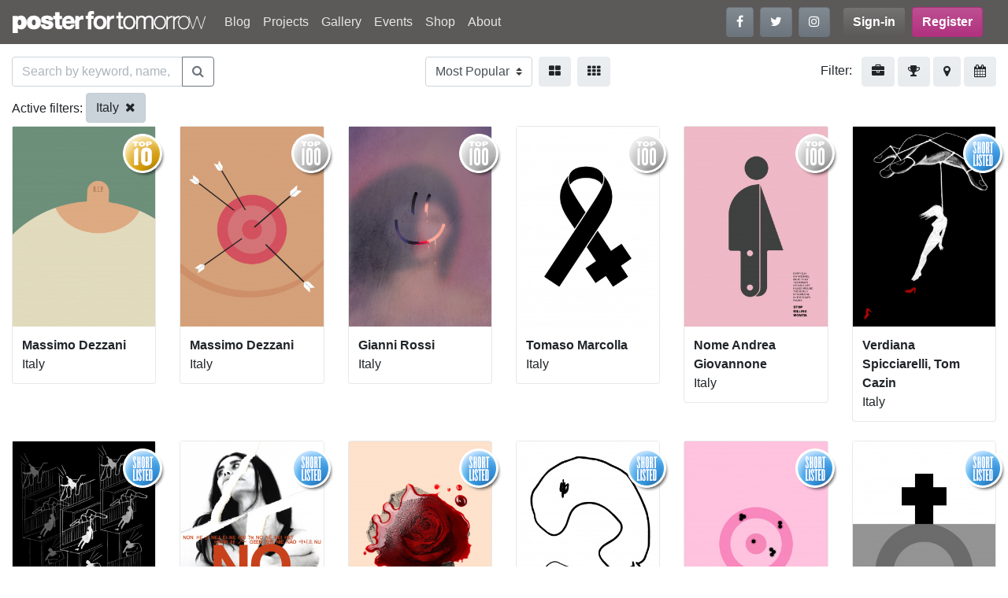

--- FILE ---
content_type: text/html; charset=UTF-8
request_url: https://www.posterfortomorrow.org/en/gallery/?country=it&sort=
body_size: 6679
content:
<!DOCTYPE html>
<html lang="en" prefix="og: https://ogp.me/ns#">
  <head>
    <meta charset="utf-8">
    <title>Poster for tomorrow</title>
    <meta name="viewport" content="width=device-width, initial-scale=1.0">
    <link rel="icon" href="/favicon.ico" type="image/x-icon">
    <meta property="og:site_name" content="Posterfortomorrow">

        <script src="https://www.google-analytics.com/analytics.js" async="true"></script>
    <!-- Google Analytics -->
    <script>
    window.ga=window.ga||function(){(ga.q=ga.q||[]).push(arguments)};ga.l=+new Date;
    ga('create', 'UA-57514215-1', 'auto');
    ga('send', 'pageview');
    </script>
    <!-- End Google Analytics -->
    
    
    <link rel="stylesheet" type="text/css" href="/css/site.min.css">
  </head>

  <body>
    <header id="header">
      <nav class="navbar navbar-expand-md navbar-dark bg-dark">
        <h1 class="h6 m-0">
        <a class="navbar-brand" href="/"><img src="/img/logos/logo_white.png" alt="Posterfortomorrow"></a>
        </h1>
        <button class="navbar-toggler" type="button" data-toggle="collapse" data-target="#mainmenu"
                aria-controls="mainmenu" aria-expanded="false" aria-label="Toggle navigation">
          <span class="navbar-toggler-icon"></span>
        </button>

        <div class="collapse navbar-collapse" id="mainmenu">
          <ul class="navbar-nav mr-auto">
<li class="nav-item">
<a class="nav-link"  href="/en/">Blog</a></li>
<li class="nav-item">
<a class="nav-link"  href="/en/projects">Projects</a></li>
<li class="nav-item">
<a class="nav-link"  href="/en/gallery?project=stop-killing-women">Gallery</a></li>
<li class="nav-item">
<a class="nav-link"  href="/en/events">Events</a></li>
<li class="nav-item">
<a class="nav-link"  href="/en/shop">Shop</a></li>
<li class="nav-item">
<a class="nav-link"  href="/en/about">About</a></li>
</ul>

          <ul class="navbar-nav mr-lg-3 flex-row mb-2 mb-md-0">
            <li class="nav-item mr-2">
              <a class="btn btn-secondary" href="https://www.facebook.com/posterfortomorrow" target="_blank"
                 title="Follow us on Facebook" data-toggle="tooltip" data-placement="bottom">
                <i class="fa fa-facebook"></i>
              </a>
            </li>
            <li class="nav-item mr-2">
              <a class="btn btn-secondary" href="https://twitter.com/poster4tomorrow" target="_blank"
                 title="Follow us on Twitter" data-toggle="tooltip" data-placement="top">
                <i class="fa fa-twitter"></i>
              </a>
            </li>
            <li class="nav-item">
              <a class="btn btn-secondary" href="https://www.instagram.com/posterfortomorrow/" target="_blank"
                 title="Follow us on Instagram" data-toggle="tooltip" data-placement="bottom">
                <i class="fa fa-instagram"></i>
              </a>
            </li>
          </ul>

          
<ul class="navbar-nav mr-lg-3 flex-row">
  <li class="nav-item mr-2">
  <a href="/en/signin" class="btn btn-dark font-weight-bold">Sign-in</a>
</li>

<li class="nav-item">
  <a href="/en/signup" class="btn btn-primary font-weight-bold">
    Register  </a>
</li>
</ul>
        </div>
      </nav>
    </header>

    <section id="content">
      <div id="login"
      class="modal fade"
     tabindex="-1"
     role="dialog"
     aria-labelledby="loginFormLabel"
     aria-hidden="true">
  <div class="modal-dialog" role="document">
    <div class="modal-content">
      <form id="accountSignin" action="/en/signin">
        <div class="modal-header">
          <h2 class="h3 font-weight-bold text-center">Sign in</h2>
          <button type="button" class="close" data-dismiss="modal" aria-label="Close">
            <span aria-hidden="true">&times;</span>
          </button>
        </div>
        <div class="modal-body">
          <div class="form-group">
            <label for="email" class="control-label required">Your email:</label>
            <input type="text" name="email" id="email" class="form-control">
          </div>
          <div class="form-group">
            <label for="password" class="control-label required">Your password:</label>
            <input type="password" name="password" id="password" class="form-control">
              <a href="/en/account/reset-password" class="reset-password">Forgot your password?</a>
          </div>
          <div class="alert alert-danger" style="display:none">
           <strong>Login failed!</strong> Invalid email/password combination          </div>
        </div>

        <div class="modal-footer">
          <button type="submit" class="btn btn-info">Sign in</button>
          <button class="btn btn-custom" data-dismiss="modal" aria-label="Cancel">
            Cancel          </button>
        </div>
      </form>
    </div>
  </div>
</div>
<div class="project-past-view container-fluid">
  <div class="d-flex flex-row justify-content-between mt-3">

    <form id="search-gallery" action="/en/gallery/?country=it&sort=" method="get">
      <div class="input-group">
        <input type="text" class="form-control" id="query-search"
               name="search" placeholder="Search by keyword, name, country..." value="">
        <div class="input-group-append">
          <button class="btn btn-outline-secondary" id="main-search-btn" type="submit">
            <i class="fa fa-search" aria-hidden="true"></i>
          </button>
        </div>
      </div>
    </form>

    <form class="d-flex flex-row" action="/en/gallery" method="get">
      <select name="sort" class="custom-select mr-2" onchange="this.form.submit()">
      <option value="popular">Most Popular</option><option value="recent">Most Recent</option><option value="views">Most Viewed</option><option value="name">By Name</option>      </select>

      <a class="btn btn-light mr-2"
         href="/en/gallery/?country=it&size=medium&sort="
         data-toggle="tooltip"
         data-placement="bottom" title="Large images">
        <i class="fa fa-th-large" aria-hidden="true"></i>
      </a>
      <a class="btn btn-light"
         href="/en/gallery/?country=it&size=small&sort="
         data-toggle="tooltip"
         data-placement="bottom" title="Small images">
        <i class="fa fa-th" aria-hidden="true"></i>
      </a>
    </form>

    <div>
      <span class="mr-2">Filter:</span>
      <a class="btn btn-light" href="#" data-filter="project" data-toggle="tooltip" data-placement="bottom" title="By project">
        <i class="fa fa-briefcase"></i>
      </a>
      <a class="btn btn-light" href="#" data-filter="result" data-toggle="tooltip" data-placement="bottom" title="By result">
        <i class="fa fa-trophy"></i>
      </a>
      <a class="btn btn-light" href="#" data-filter="country" data-toggle="tooltip" data-placement="bottom" title="By country">
        <i class="fa fa-map-marker"></i>
      </a>
      <a class="btn btn-light" href="#" data-filter="year" data-toggle="tooltip" data-placement="bottom" title="By year">
       <i class="fa fa-calendar"></i>
      </a>
    </div>
  </div>

  <div id="filter-bar" class="my-2">
    <ul id="filter-list">
      <li data-show="result" class="collapse">
              </li>
      <li data-show="project" class="collapse">
      <i class="fa fa-remove filter-remove pull-left"></i>
                  <a data-remove="project" class="btn btn-light mb-1" href="/en/gallery/?project=stop-killing-women">Stop killing women</a>                  <a data-remove="project" class="btn btn-light mb-1" href="/en/gallery/?project=we-stand-with-iranians">We Stand With Iranians</a>                  <a data-remove="project" class="btn btn-light mb-1" href="/en/gallery/?project=do-the-right-thing">Do The Right Thing</a>                  <a data-remove="project" class="btn btn-light mb-1" href="/en/gallery/?project=we-stand-with-ukraine">We Stand With Ukraine</a>                  <a data-remove="project" class="btn btn-light mb-1" href="/en/gallery/?project=fake-news">FAKE NEWS!</a>                  <a data-remove="project" class="btn btn-light mb-1" href="/en/gallery/?project=a-planet-for-tomorrow">A Planet for tomorrow</a>                  <a data-remove="project" class="btn btn-light mb-1" href="/en/gallery/?project=one-for-all-all-for-one">One for all, all for one!</a>                  <a data-remove="project" class="btn btn-light mb-1" href="/en/gallery/?project=freedom-of-movement">Freedom of Movement</a>                  <a data-remove="project" class="btn btn-light mb-1" href="/en/gallery/?project=community-for-tomorrow">Make Extremism History</a>                  <a data-remove="project" class="btn btn-light mb-1" href="/en/gallery/?project=say-no-to-the-death-penalty">Say No to the death penalty</a>                  <a data-remove="project" class="btn btn-light mb-1" href="/en/gallery/?project=right-to-healthcare">Right to healthcare</a>                  <a data-remove="project" class="btn btn-light mb-1" href="/en/gallery/?project=work-right-competition">Work Right!</a>                  <a data-remove="project" class="btn btn-light mb-1" href="/en/gallery/?project=gender-balancing">Gender Balancing</a>                  <a data-remove="project" class="btn btn-light mb-1" href="/en/gallery/?project=draw-me-democracy-poster">Draw Me Democracy Poster</a>                  <a data-remove="project" class="btn btn-light mb-1" href="/en/gallery/?project=home-for-everyone">A Home For Everyone</a>                  <a data-remove="project" class="btn btn-light mb-1" href="/en/gallery/?project=gender-equality-now">Gender Equality Now!</a>                  <a data-remove="project" class="btn btn-light mb-1" href="/en/gallery/?project=the_right_to_education">Right to Education</a>                  <a data-remove="project" class="btn btn-light mb-1" href="/en/gallery/?project=death-is-not-justice">Death is not justice</a>                  <a data-remove="project" class="btn btn-light mb-1" href="/en/gallery/?project=freedom-of-expression">Freedom of expression</a>              </li>
      <li data-show="tag" class="collapse">
        <i class="fa fa-remove filter-remove pull-left"></i>
      </li>
      <li data-show="result" class="collapse">
        <i class="fa fa-remove filter-remove pull-left"></i>
                  <a data-remove="selection" class="btn btn-light mb-1" href="/en/gallery/?country=it&amp;selection=selected&amp;sort=">Only selected</a>                  <a data-remove="selection" class="btn btn-light mb-1" href="/en/gallery/?country=it&amp;selection=selected-shortlisted&amp;sort=">Selected shortlisted</a>                  <a data-remove="selection" class="btn btn-light mb-1" href="/en/gallery/?country=it&amp;selection=shortlisted&amp;sort=">Only shortlisted</a>                  <a data-remove="selection" class="btn btn-light mb-1" href="/en/gallery/?country=it&amp;selection=not_listed&amp;sort=">Not listed</a>                  <a data-remove="selection" class="btn btn-light mb-1" href="/en/gallery/?country=it&amp;selection=all&amp;sort=">All posters</a>              </li>
      <li data-show="country" class="collapse">
        <i class="fa fa-remove filter-remove pull-left"></i>
                  <a data-remove="country" class="btn btn-light mb-1" href="/en/gallery/?country=cn&amp;sort=">China</a>                  <a data-remove="country" class="btn btn-light mb-1" href="/en/gallery/?country=ir&amp;sort=">Iran</a>                  <a data-remove="country" class="btn btn-light mb-1" href="/en/gallery/?country=us&amp;sort=">United States</a>                  <a data-remove="country" class="btn btn-light mb-1" href="/en/gallery/?country=tr&amp;sort=">Turkey</a>                  <a data-remove="country" class="btn btn-light mb-1" href="/en/gallery/?country=ec&amp;sort=">Ecuador</a>                  <a data-remove="country" class="btn btn-light mb-1 active" href="/en/gallery/?country=it&amp;sort=">Italy</a>                  <a data-remove="country" class="btn btn-light mb-1" href="/en/gallery/?country=fr&amp;sort=">France</a>                  <a data-remove="country" class="btn btn-light mb-1" href="/en/gallery/?country=mx&amp;sort=">Mexico</a>                  <a data-remove="country" class="btn btn-light mb-1" href="/en/gallery/?country=pl&amp;sort=">Poland</a>                  <a data-remove="country" class="btn btn-light mb-1" href="/en/gallery/?country=au&amp;sort=">Australia</a>                  <a data-remove="country" class="btn btn-light mb-1" href="/en/gallery/?country=gb&amp;sort=">United Kingdom</a>                  <a data-remove="country" class="btn btn-light mb-1" href="/en/gallery/?country=ca&amp;sort=">Canada</a>              </li>
      <li data-show="year" class="collapse">
        <i class="fa fa-remove filter-remove pull-left"></i>
                  <a data-remove="year" class="btn btn-light mb-1" href="/en/gallery/?country=it&amp;sort=&amp;year=2024">2024</a>                  <a data-remove="year" class="btn btn-light mb-1" href="/en/gallery/?country=it&amp;sort=&amp;year=2023">2023</a>                  <a data-remove="year" class="btn btn-light mb-1" href="/en/gallery/?country=it&amp;sort=&amp;year=2022">2022</a>                  <a data-remove="year" class="btn btn-light mb-1" href="/en/gallery/?country=it&amp;sort=&amp;year=2021">2021</a>                  <a data-remove="year" class="btn btn-light mb-1" href="/en/gallery/?country=it&amp;sort=&amp;year=2020">2020</a>                  <a data-remove="year" class="btn btn-light mb-1" href="/en/gallery/?country=it&amp;sort=&amp;year=2019">2019</a>                  <a data-remove="year" class="btn btn-light mb-1" href="/en/gallery/?country=it&amp;sort=&amp;year=2018">2018</a>                  <a data-remove="year" class="btn btn-light mb-1" href="/en/gallery/?country=it&amp;sort=&amp;year=2017">2017</a>                  <a data-remove="year" class="btn btn-light mb-1" href="/en/gallery/?country=it&amp;sort=&amp;year=2016">2016</a>                  <a data-remove="year" class="btn btn-light mb-1" href="/en/gallery/?country=it&amp;sort=&amp;year=2015">2015</a>                  <a data-remove="year" class="btn btn-light mb-1" href="/en/gallery/?country=it&amp;sort=&amp;year=2014">2014</a>                  <a data-remove="year" class="btn btn-light mb-1" href="/en/gallery/?country=it&amp;sort=&amp;year=2013">2013</a>                  <a data-remove="year" class="btn btn-light mb-1" href="/en/gallery/?country=it&amp;sort=&amp;year=2012">2012</a>                  <a data-remove="year" class="btn btn-light mb-1" href="/en/gallery/?country=it&amp;sort=&amp;year=2011">2011</a>                  <a data-remove="year" class="btn btn-light mb-1" href="/en/gallery/?country=it&amp;sort=&amp;year=2010">2010</a>                  <a data-remove="year" class="btn btn-light mb-1" href="/en/gallery/?country=it&amp;sort=&amp;year=2009">2009</a>              </li>
    </ul>
  </div>

  <div id="filtering" class="collapse">
    <div id="filtering-list">
        <span class="filter-label filtering-type">Active filters:</span>
                          <a class="btn btn-light mb-1 active" href="/en/gallery/?sort=">Italy <i class="fa fa-remove ml-1"></i></a>            </div>
  </div>

  <div class="gallery">
            <div id="scroll-page" class="row row-cols-1 row-cols-md-2 row-cols-lg-4 row-cols-xl-6">
            <div class="post col mb-4">
        

<div class="card gallery-image">

  <div class="card-image">

        <div class="Badge Badge-3"></div>
    
    <a href="/en/gallery/60859">
      <img src="/images/thumbs/entries/300x420/1317/1317_97e09ad73e44a85be458dc1ef83b4c6d.jpg" alt="" class="img-fluid">
    </a>

    <nav class="share-bar navbar navbar-expand navbar-dark bg-gradient-dark">
      <ul class="navbar-nav align-items-center">
              <li class="nav-item">
          <a class="nav-link" href="/en/gallery/60859">
            <i class="fa fa-search-plus"></i>
          </a>
        </li>

                <li class="nav-item">
          <a class="nav-link" href="#login" data-toggle="modal"><i class="fa fa-heart"></i></a>
        </li>
        
                <li class="nav-item ml-auto">
          <span class="st_facebook_large"
                st_url="https://www.posterfortomorrow.org/en/gallery/60859"
                displayText="Facebook"></span>
        </li>
        <li class="nav-item">
          <span class="st_twitter_large"
                st_url="https://www.posterfortomorrow.org/en/gallery/60859"
                displayText="Tweet"></span>
        </li>
              
            </ul>
    </nav>
  </div>

  <div class="card-body">
     <p class="card-text entry-detail">
       <strong>
       
       Massimo Dezzani       </strong><br>
       Italy     </p>
  </div>
</div>
        </div>
            <div class="post col mb-4">
        

<div class="card gallery-image">

  <div class="card-image">

        <div class="Badge Badge-2"></div>
    
    <a href="/en/gallery/61995">
      <img src="/images/thumbs/entries/300x420/1317/1317_6900a33f19b4b75396e8cccd9f106d5f.jpg" alt="" class="img-fluid">
    </a>

    <nav class="share-bar navbar navbar-expand navbar-dark bg-gradient-dark">
      <ul class="navbar-nav align-items-center">
              <li class="nav-item">
          <a class="nav-link" href="/en/gallery/61995">
            <i class="fa fa-search-plus"></i>
          </a>
        </li>

                <li class="nav-item">
          <a class="nav-link" href="#login" data-toggle="modal"><i class="fa fa-heart"></i></a>
        </li>
        
                <li class="nav-item ml-auto">
          <span class="st_facebook_large"
                st_url="https://www.posterfortomorrow.org/en/gallery/61995"
                displayText="Facebook"></span>
        </li>
        <li class="nav-item">
          <span class="st_twitter_large"
                st_url="https://www.posterfortomorrow.org/en/gallery/61995"
                displayText="Tweet"></span>
        </li>
              
            </ul>
    </nav>
  </div>

  <div class="card-body">
     <p class="card-text entry-detail">
       <strong>
       
       Massimo Dezzani       </strong><br>
       Italy     </p>
  </div>
</div>
        </div>
            <div class="post col mb-4">
        

<div class="card gallery-image">

  <div class="card-image">

        <div class="Badge Badge-2"></div>
    
    <a href="/en/gallery/61538">
      <img src="/images/thumbs/entries/300x420/3537/3537_27be74c0947f306c394385139a547a22.jpg" alt="" class="img-fluid">
    </a>

    <nav class="share-bar navbar navbar-expand navbar-dark bg-gradient-dark">
      <ul class="navbar-nav align-items-center">
              <li class="nav-item">
          <a class="nav-link" href="/en/gallery/61538">
            <i class="fa fa-search-plus"></i>
          </a>
        </li>

                <li class="nav-item">
          <a class="nav-link" href="#login" data-toggle="modal"><i class="fa fa-heart"></i></a>
        </li>
        
                <li class="nav-item ml-auto">
          <span class="st_facebook_large"
                st_url="https://www.posterfortomorrow.org/en/gallery/61538"
                displayText="Facebook"></span>
        </li>
        <li class="nav-item">
          <span class="st_twitter_large"
                st_url="https://www.posterfortomorrow.org/en/gallery/61538"
                displayText="Tweet"></span>
        </li>
              
            </ul>
    </nav>
  </div>

  <div class="card-body">
     <p class="card-text entry-detail">
       <strong>
       
       Gianni Rossi       </strong><br>
       Italy     </p>
  </div>
</div>
        </div>
            <div class="post col mb-4">
        

<div class="card gallery-image">

  <div class="card-image">

        <div class="Badge Badge-2"></div>
    
    <a href="/en/gallery/60603">
      <img src="/images/thumbs/entries/300x420/1962/1962_73cf34ec4ce650cd79484fab38b052ac.jpg" alt="" class="img-fluid">
    </a>

    <nav class="share-bar navbar navbar-expand navbar-dark bg-gradient-dark">
      <ul class="navbar-nav align-items-center">
              <li class="nav-item">
          <a class="nav-link" href="/en/gallery/60603">
            <i class="fa fa-search-plus"></i>
          </a>
        </li>

                <li class="nav-item">
          <a class="nav-link" href="#login" data-toggle="modal"><i class="fa fa-heart"></i></a>
        </li>
        
                <li class="nav-item ml-auto">
          <span class="st_facebook_large"
                st_url="https://www.posterfortomorrow.org/en/gallery/60603"
                displayText="Facebook"></span>
        </li>
        <li class="nav-item">
          <span class="st_twitter_large"
                st_url="https://www.posterfortomorrow.org/en/gallery/60603"
                displayText="Tweet"></span>
        </li>
              
            </ul>
    </nav>
  </div>

  <div class="card-body">
     <p class="card-text entry-detail">
       <strong>
       
       Tomaso Marcolla       </strong><br>
       Italy     </p>
  </div>
</div>
        </div>
            <div class="post col mb-4">
        

<div class="card gallery-image">

  <div class="card-image">

        <div class="Badge Badge-2"></div>
    
    <a href="/en/gallery/60299">
      <img src="/images/thumbs/entries/300x420/8919/8919_3c5236d866a691e71d2c91ac3ac195e3.jpg" alt="" class="img-fluid">
    </a>

    <nav class="share-bar navbar navbar-expand navbar-dark bg-gradient-dark">
      <ul class="navbar-nav align-items-center">
              <li class="nav-item">
          <a class="nav-link" href="/en/gallery/60299">
            <i class="fa fa-search-plus"></i>
          </a>
        </li>

                <li class="nav-item">
          <a class="nav-link" href="#login" data-toggle="modal"><i class="fa fa-heart"></i></a>
        </li>
        
                <li class="nav-item ml-auto">
          <span class="st_facebook_large"
                st_url="https://www.posterfortomorrow.org/en/gallery/60299"
                displayText="Facebook"></span>
        </li>
        <li class="nav-item">
          <span class="st_twitter_large"
                st_url="https://www.posterfortomorrow.org/en/gallery/60299"
                displayText="Tweet"></span>
        </li>
              
            </ul>
    </nav>
  </div>

  <div class="card-body">
     <p class="card-text entry-detail">
       <strong>
       
       Nome Andrea Giovannone       </strong><br>
       Italy     </p>
  </div>
</div>
        </div>
            <div class="post col mb-4">
        

<div class="card gallery-image">

  <div class="card-image">

        <div class="Badge Badge-1"></div>
    
    <a href="/en/gallery/62041">
      <img src="/images/thumbs/entries/300x420/28641/28641_0523593733a59f3d3345270ecf43a5ea.jpg" alt="" class="img-fluid">
    </a>

    <nav class="share-bar navbar navbar-expand navbar-dark bg-gradient-dark">
      <ul class="navbar-nav align-items-center">
              <li class="nav-item">
          <a class="nav-link" href="/en/gallery/62041">
            <i class="fa fa-search-plus"></i>
          </a>
        </li>

                <li class="nav-item">
          <a class="nav-link" href="#login" data-toggle="modal"><i class="fa fa-heart"></i></a>
        </li>
        
                <li class="nav-item ml-auto">
          <span class="st_facebook_large"
                st_url="https://www.posterfortomorrow.org/en/gallery/62041"
                displayText="Facebook"></span>
        </li>
        <li class="nav-item">
          <span class="st_twitter_large"
                st_url="https://www.posterfortomorrow.org/en/gallery/62041"
                displayText="Tweet"></span>
        </li>
              
            </ul>
    </nav>
  </div>

  <div class="card-body">
     <p class="card-text entry-detail">
       <strong>
       
       Verdiana Spicciarelli, Tom Cazin       </strong><br>
       Italy     </p>
  </div>
</div>
        </div>
            <div class="post col mb-4">
        

<div class="card gallery-image">

  <div class="card-image">

        <div class="Badge Badge-1"></div>
    
    <a href="/en/gallery/62040">
      <img src="/images/thumbs/entries/300x420/28641/28641_9a4163f46842e81bbfa5866baa5b7aa9.jpg" alt="" class="img-fluid">
    </a>

    <nav class="share-bar navbar navbar-expand navbar-dark bg-gradient-dark">
      <ul class="navbar-nav align-items-center">
              <li class="nav-item">
          <a class="nav-link" href="/en/gallery/62040">
            <i class="fa fa-search-plus"></i>
          </a>
        </li>

                <li class="nav-item">
          <a class="nav-link" href="#login" data-toggle="modal"><i class="fa fa-heart"></i></a>
        </li>
        
                <li class="nav-item ml-auto">
          <span class="st_facebook_large"
                st_url="https://www.posterfortomorrow.org/en/gallery/62040"
                displayText="Facebook"></span>
        </li>
        <li class="nav-item">
          <span class="st_twitter_large"
                st_url="https://www.posterfortomorrow.org/en/gallery/62040"
                displayText="Tweet"></span>
        </li>
              
            </ul>
    </nav>
  </div>

  <div class="card-body">
     <p class="card-text entry-detail">
       <strong>
       
       Verdiana Spicciarelli, Tom Cazin       </strong><br>
       Italy     </p>
  </div>
</div>
        </div>
            <div class="post col mb-4">
        

<div class="card gallery-image">

  <div class="card-image">

        <div class="Badge Badge-1"></div>
    
    <a href="/en/gallery/61641">
      <img src="/images/thumbs/entries/300x420/27864/27864_ca784f546ee2d5d7f38fb678186f28c7.jpg" alt="" class="img-fluid">
    </a>

    <nav class="share-bar navbar navbar-expand navbar-dark bg-gradient-dark">
      <ul class="navbar-nav align-items-center">
              <li class="nav-item">
          <a class="nav-link" href="/en/gallery/61641">
            <i class="fa fa-search-plus"></i>
          </a>
        </li>

                <li class="nav-item">
          <a class="nav-link" href="#login" data-toggle="modal"><i class="fa fa-heart"></i></a>
        </li>
        
                <li class="nav-item ml-auto">
          <span class="st_facebook_large"
                st_url="https://www.posterfortomorrow.org/en/gallery/61641"
                displayText="Facebook"></span>
        </li>
        <li class="nav-item">
          <span class="st_twitter_large"
                st_url="https://www.posterfortomorrow.org/en/gallery/61641"
                displayText="Tweet"></span>
        </li>
              
            </ul>
    </nav>
  </div>

  <div class="card-body">
     <p class="card-text entry-detail">
       <strong>
       
       Carla Cacianti       </strong><br>
       Italy     </p>
  </div>
</div>
        </div>
            <div class="post col mb-4">
        

<div class="card gallery-image">

  <div class="card-image">

        <div class="Badge Badge-1"></div>
    
    <a href="/en/gallery/61078">
      <img src="/images/thumbs/entries/300x420/28381/28381_75ea0fc1735e11f6da089fd76971af94.jpg" alt="" class="img-fluid">
    </a>

    <nav class="share-bar navbar navbar-expand navbar-dark bg-gradient-dark">
      <ul class="navbar-nav align-items-center">
              <li class="nav-item">
          <a class="nav-link" href="/en/gallery/61078">
            <i class="fa fa-search-plus"></i>
          </a>
        </li>

                <li class="nav-item">
          <a class="nav-link" href="#login" data-toggle="modal"><i class="fa fa-heart"></i></a>
        </li>
        
                <li class="nav-item ml-auto">
          <span class="st_facebook_large"
                st_url="https://www.posterfortomorrow.org/en/gallery/61078"
                displayText="Facebook"></span>
        </li>
        <li class="nav-item">
          <span class="st_twitter_large"
                st_url="https://www.posterfortomorrow.org/en/gallery/61078"
                displayText="Tweet"></span>
        </li>
              
            </ul>
    </nav>
  </div>

  <div class="card-body">
     <p class="card-text entry-detail">
       <strong>
       
       Matilde Villa       </strong><br>
       Italy     </p>
  </div>
</div>
        </div>
            <div class="post col mb-4">
        

<div class="card gallery-image">

  <div class="card-image">

        <div class="Badge Badge-1"></div>
    
    <a href="/en/gallery/61031">
      <img src="/images/thumbs/entries/300x420/14143/14143_cf1e2a90965b14ed2f4ca621c28fef94.jpg" alt="" class="img-fluid">
    </a>

    <nav class="share-bar navbar navbar-expand navbar-dark bg-gradient-dark">
      <ul class="navbar-nav align-items-center">
              <li class="nav-item">
          <a class="nav-link" href="/en/gallery/61031">
            <i class="fa fa-search-plus"></i>
          </a>
        </li>

                <li class="nav-item">
          <a class="nav-link" href="#login" data-toggle="modal"><i class="fa fa-heart"></i></a>
        </li>
        
                <li class="nav-item ml-auto">
          <span class="st_facebook_large"
                st_url="https://www.posterfortomorrow.org/en/gallery/61031"
                displayText="Facebook"></span>
        </li>
        <li class="nav-item">
          <span class="st_twitter_large"
                st_url="https://www.posterfortomorrow.org/en/gallery/61031"
                displayText="Tweet"></span>
        </li>
              
            </ul>
    </nav>
  </div>

  <div class="card-body">
     <p class="card-text entry-detail">
       <strong>
       
       Roberta Abeni       </strong><br>
       Italy     </p>
  </div>
</div>
        </div>
            <div class="post col mb-4">
        

<div class="card gallery-image">

  <div class="card-image">

        <div class="Badge Badge-1"></div>
    
    <a href="/en/gallery/60857">
      <img src="/images/thumbs/entries/300x420/1317/1317_b8cab3190ecb708252548430b07dcdab.jpg" alt="" class="img-fluid">
    </a>

    <nav class="share-bar navbar navbar-expand navbar-dark bg-gradient-dark">
      <ul class="navbar-nav align-items-center">
              <li class="nav-item">
          <a class="nav-link" href="/en/gallery/60857">
            <i class="fa fa-search-plus"></i>
          </a>
        </li>

                <li class="nav-item">
          <a class="nav-link" href="#login" data-toggle="modal"><i class="fa fa-heart"></i></a>
        </li>
        
                <li class="nav-item ml-auto">
          <span class="st_facebook_large"
                st_url="https://www.posterfortomorrow.org/en/gallery/60857"
                displayText="Facebook"></span>
        </li>
        <li class="nav-item">
          <span class="st_twitter_large"
                st_url="https://www.posterfortomorrow.org/en/gallery/60857"
                displayText="Tweet"></span>
        </li>
              
            </ul>
    </nav>
  </div>

  <div class="card-body">
     <p class="card-text entry-detail">
       <strong>
       
       Massimo Dezzani       </strong><br>
       Italy     </p>
  </div>
</div>
        </div>
            <div class="post col mb-4">
        

<div class="card gallery-image">

  <div class="card-image">

        <div class="Badge Badge-1"></div>
    
    <a href="/en/gallery/60602">
      <img src="/images/thumbs/entries/300x420/1962/1962_53b51cd7c4c43ea3613e34f9ce0af9cb.jpg" alt="" class="img-fluid">
    </a>

    <nav class="share-bar navbar navbar-expand navbar-dark bg-gradient-dark">
      <ul class="navbar-nav align-items-center">
              <li class="nav-item">
          <a class="nav-link" href="/en/gallery/60602">
            <i class="fa fa-search-plus"></i>
          </a>
        </li>

                <li class="nav-item">
          <a class="nav-link" href="#login" data-toggle="modal"><i class="fa fa-heart"></i></a>
        </li>
        
                <li class="nav-item ml-auto">
          <span class="st_facebook_large"
                st_url="https://www.posterfortomorrow.org/en/gallery/60602"
                displayText="Facebook"></span>
        </li>
        <li class="nav-item">
          <span class="st_twitter_large"
                st_url="https://www.posterfortomorrow.org/en/gallery/60602"
                displayText="Tweet"></span>
        </li>
              
            </ul>
    </nav>
  </div>

  <div class="card-body">
     <p class="card-text entry-detail">
       <strong>
       
       Tomaso Marcolla       </strong><br>
       Italy     </p>
  </div>
</div>
        </div>
        </div>
      </div>

    <a class="pagination_next" style="display:none" href="/en/gallery/?country=it&page=2&sort=" >Load more entries</a>
  </div>
    </section>

    <footer id="footer" class="container-fluid text-light pb-3">
      <div class="row">

        <div class="col-lg-4">
          <p><img src="/img/logos/logo_white.png" alt="footer-logo" width="250" id="footer-logo"></p>
          <p class="mr-lg-4">Poster for Tomorrow is a project
                made by 4 Tomorrow Association.
                We are independent, non-profit
                organisation whose goal is to
                encourage people, both in and
                outside the design community,
                to make posters to stimulate debate
                on issues that affect us all.</p>

          <ul class="nav mb-4">
            <li class="nav-item mr-2">
              <a class="btn btn-secondary" href="https://www.facebook.com/posterfortomorrow" target="_blank"
                 title="Follow us on Facebook" data-toggle="tooltip" data-placement="bottom">
                <i class="fa fa-facebook"></i>
              </a>
            </li>
            <li class="nav-item mr-2">
              <a class="btn btn-secondary" href="https://twitter.com/poster4tomorrow" target="_blank"
                 title="Follow us on Twitter" data-toggle="tooltip" data-placement="top">
                <i class="fa fa-twitter"></i>
              </a>
            </li>
            <li class="nav-item">
              <a class="btn btn-secondary" href="https://www.instagram.com/posterfortomorrow/" target="_blank"
                 title="Follow us on Instagram" data-toggle="tooltip" data-placement="bottom">
                <i class="fa fa-instagram"></i>
              </a>
            </li>
          </ul>

          <address>
            4TOMORROW<br/>
            16, Esplanade Nathalie Sarraute<br/>
            75018 Paris<br/>
            France<br/>
            T. +33 1 42 05 88 87
          </address>
        </div>

        <div class="col-lg-4">
          <form id="subscribeForm" method="post" class="mr-lg-5 mb-4">
            <p>Subscribe to our email updates</p>
            <div class="input-group mb-2">
              <input class="form-control" type="email" placeholder="Your email address">
              <div class="input-group-append">
                <button class="btn btn-secondary" id="main-search-btn" type="submit">
                  Subscribe                </button>
              </div>
            </div>
            <div class="alert alert-danger">Invalid email address</div>
            <div class="alert alert-success">You subscribed !</div>
          </form>

          <p>
            <a href="mailto:info@posterfortomorrow.org" target="_nlank" class="btn btn-secondary">
              <i class="fa fa-envelope"></i> Drop us an email            </a>
          </p>
        </div>

        <div class="col-lg-4">
          <h2 class="h4 mb-3">Quick links</h2>
          <h3 class="h5 mb-0">Poster Competitions</h3>
<ul class="footer-nav mb-3">
<li><a href="/en/projects/work-right-competition/" class="text-light">Work Right!</a></li>
<li><a href="/en/projects/home-for-everyone" class="text-light">Right to Housing</a></li>
<li><a href="/en/projects/gender-equality-now" class="text-light">Gender Equality Now!</a></li>
<li><a href="/en/projects/death-is-not-justice" class="text-light">Death is not justice</a></li>
<li><a href="/en/projects/the_right_to_education" class="text-light">Right to Education</a></li>
<li><a href="/en/projects/freedom-of-expression" class="text-light">Freedom of Expression</a></li>
<li><a href="right-to-healthcare" class="text-light">Right to healthcare</a></li>
</ul>
<h3 class="h5 mb-0">Educational activities</h3>
<ul class="footer-nav mb-3">
<li><a href="/en/projects/mediterranean-women-democracy" class="text-light">Mediterranean Women and Democracy</a></li>
<li><a href="/en/projects/pan-african-workshops" class="text-light">Pan African Workshops</a></li>
<li><a href="/en/projects/draw-me-democracy" class="text-light">Draw me Democracy</a></li>
<li><a href="/en/projects/design-goes-to-school" class="text-light">Design goes to School</a></li>
<li><a href="/en/projects/democracy-cafe" class="text-light">Democracy Café</a></li>
<li><a href="/en/projects/design-for-human-rights" class="text-light">Design for Human Rights</a></li>
</ul>
        </div>
      </div>

      <div class="copyright text-center my-3">
        © 4TOMORROW ASSOCIATION - all rights reserved | <a class="text-light"
            href="/en/page/privacy-policy">Privacy Policy</a>
        | <a class="text-light"
            href="/en/page/credits">Credits</a>
      </div>
    </footer>
    <a href="#" class="back-to-top"><i class="fa fa-chevron-up"></i></a>


    <script type="text/javascript" src="/js/site.min.js"></script>
    <script src="/js/gallery.min.js"></script>
<script src="https://w.sharethis.com/button/buttons.js"></script>
<script>

  stLight.options({
    publisher: "8b1ef962-e815-4d55-b29e-a25879b7e63d",
    doNotHash: true,
    doNotCopy: true,
    hashAddressBar: false
  });
$(function() {
    $('#login').on('shown.bs.modal', function () {

        $('#accountSignin').on('submit', function(e) {
            e.preventDefault();
            var form = $(this);
            console.log(form);
            form.find('.error').hide();
            $.post(form.attr('action'), {
                email: form.find('[name=email]').val(),
                password: form.find('#password').val()
                }, function(response) {
                    var status = response.status;

                    if (status == 'ok') {
                        window.location.reload();
                    } else {
                        form.find('.alert-danger').show()
                    };
            }, 'json');

            return false;
        });
    });
});
</script>
  </body>
</html>
